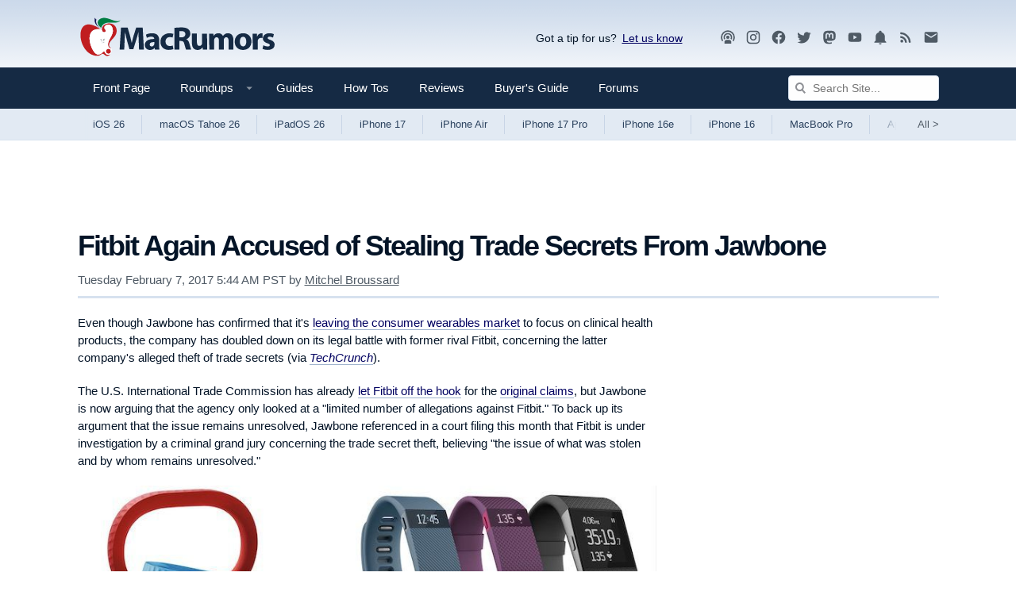

--- FILE ---
content_type: text/html; charset=utf-8
request_url: https://www.google.com/recaptcha/api2/aframe
body_size: 267
content:
<!DOCTYPE HTML><html><head><meta http-equiv="content-type" content="text/html; charset=UTF-8"></head><body><script nonce="cqRUcvVEWD1BH4LCJeLp9g">/** Anti-fraud and anti-abuse applications only. See google.com/recaptcha */ try{var clients={'sodar':'https://pagead2.googlesyndication.com/pagead/sodar?'};window.addEventListener("message",function(a){try{if(a.source===window.parent){var b=JSON.parse(a.data);var c=clients[b['id']];if(c){var d=document.createElement('img');d.src=c+b['params']+'&rc='+(localStorage.getItem("rc::a")?sessionStorage.getItem("rc::b"):"");window.document.body.appendChild(d);sessionStorage.setItem("rc::e",parseInt(sessionStorage.getItem("rc::e")||0)+1);localStorage.setItem("rc::h",'1764111380629');}}}catch(b){}});window.parent.postMessage("_grecaptcha_ready", "*");}catch(b){}</script></body></html>

--- FILE ---
content_type: text/plain
request_url: https://rtb.openx.net/openrtbb/prebidjs
body_size: -225
content:
{"id":"b2a56250-4899-4eea-9a36-c969216cef9b","nbr":0}

--- FILE ---
content_type: text/plain
request_url: https://rtb.openx.net/openrtbb/prebidjs
body_size: -84
content:
{"id":"dd629620-0aff-45d3-9867-1e7a973633b8","nbr":0}

--- FILE ---
content_type: text/plain; charset=utf-8
request_url: https://ads.adthrive.com/http-api/cv2
body_size: 4881
content:
{"om":["019flh5a","07qjzu81","08dad6bq","08tx68p2","0g2yemxr","0i2rwd3u","0k4mo2mx","0m1hhuu3","0s0q3hej","0t5gig4c","0w7bnx4s","1028_8564740","10868755","10ua7afe","11142692","11509227","11793315","1185:1610117185","1185:1610264103","11896988","12010080","12010084","12010088","12040874","12076224","12084164","124842_2","124843_3","124844_2","124845_2","132mm3wg","134omi3z","1453468","1501804","1610117185","1610266048","176_CR52092918","176_CR52092921","176_CR52150651","176_CR52162017","17_23487686","17_24696315","17_24724393","1a1lwgs2","1bdr7xed","1ehgbkb3","1l69sal0","1q1jmq4d","1rss816r","1u2lhcdi","1vm2yp0y","1wm6zgdp","1x3hr6op","1z1xkxu1","2132:40064688","2132:40064703","22kwlaqe","2307:019flh5a","2307:08dad6bq","2307:0k4mo2mx","2307:0w7bnx4s","2307:1a1lwgs2","2307:2rhihii2","2307:4gwjjizv","2307:4hfpibvx","2307:4u612wtl","2307:7y7f3xc0","2307:89ubmjt9","2307:8c55u1ql","2307:8xg9dv0z","2307:9hg33o3t","2307:9ids2lkb","2307:a43qhva1","2307:ah3m9hrg","2307:at4uoecy","2307:azkwe2mp","2307:bpjsfc2k","2307:c2d7ypnt","2307:coy3a5w5","2307:ctcfxso9","2307:e5ltczbj","2307:erd8oz5j","2307:ev1f6p2l","2307:fjp0ceax","2307:fxcpg5qg","2307:gsj0yibj","2307:gzytfr82","2307:h37m1w5i","2307:hptd5byn","2307:i9mhgx71","2307:k5kxsku2","2307:k6ovs8n2","2307:l1n5h3lu","2307:ljlopoyc","2307:m1yuyc58","2307:m3i0vxvt","2307:mj17wo4c","2307:o353c5bb","2307:o7c4xtf3","2307:p6dg3xah","2307:pd021fla","2307:pogoe66i","2307:q2w4hfy3","2307:q4iwry3u","2307:qmza5nj2","2307:qulshkrh","2307:s45eecb8","2307:t5kb9pme","2307:tzf3mp48","2307:u3i8n6ef","2307:u8yj8axr","2307:xohha2et","2307:yj4bbsg6","2307:yp80np7c","2307:yqhxcmwl","2307:zbtz7ea1","2409_25495_176_CR52092920","2409_25495_176_CR52092921","2409_25495_176_CR52162017","2409_25495_176_CR52162021","2409_25495_176_CR52162022","2409_91366_409_213942","244441761","25","2760:176_CR52092921","27737664","2831026933_661004333","28347469","28405258","28452355","28452516","28933536","29414696","29451548","2ffkihbg","2o2jmgn3","2rhihii2","2uuipn6j","2xu9ksr7","2yor97dj","31809564","3278078-18446744072673958336","3278084-18446744072673958336","32l2n30b","33419362","33534553","33605181","33605516","33606523","33608631","33637455","34182037","34216164","3490:CR52092918","3490:CR52092920","3490:CR52141675","3490:CR52144953","3490:CR52162017","3490:CR52162022","34eys5wu","35032579","3658_106750_coy3a5w5","3658_15078_019flh5a","3658_15113_pd021fla","3658_151643_f18cad75","3658_151643_pqn44nv6","3658_151643_quo1qs6e","3658_151643_wfqgu54f","3658_15180_08dad6bq","3658_209849_xohha2et","3658_211120_gzytfr82","3658_228061_0k4mo2mx","3658_228061_mj17wo4c","3658_229286_i9mhgx71","3658_67446_do3loxkl","3658_78719_7y7f3xc0","3658_83553_at4uoecy","3658_93957_sze636fg","38557841","39999958","3LMBEkP-wis","3iy05gq2","3nhww7ef","3uou18ky","3uypazzl","3x0i061s","3xh2cwy9","409_189408","409_213936","409_216326","409_216396","409_216406","409_216416","409_216496","409_216506","409_223599","409_225983","409_227223","409_227255","409_228065","409_228371","409_230726","409_230728","42179393","42231876","42569692","43016516","433232","44144879","44629254","462qyhpa","46349490","47141847","47183748","47210038","47633455","47745490","47745504","47745534","481703827","48630119","48739106","48937115","49189249","4a6f92i2","4aqwokyz","4gwjjizv","4nw7om9i","4qmco3dp","4u612wtl","4y6jsq1i","50594975","51k0nnrq","534932","53832733","53832738","541i13ag","542557320","54639987","5510:1a1lwgs2","5510:2xu9ksr7","5510:9jthdrjt","5510:ctcfxso9","5510:pd021fla","5510:u33rjo9v","5510:yj4bbsg6","55116643","55116647","55462600","55593001","55693391","55726194","55736227","558_93_08dad6bq","558_93_132mm3wg","558_93_462qyhpa","558_93_4fk9nxse","558_93_585jtxb8","558_93_5r196al8","558_93_a0oxacu8","558_93_abhu2o6t","558_93_coy3a5w5","558_93_do3loxkl","558_93_fnrw03yb","558_93_g2ua3qul","558_93_ib1o62yz","558_93_n68ij8jg","558_93_pitkvblx","558_93_pp72duw3","558_93_xohha2et","558_93_zgfnr75h","55hkabwq","56071098","5700:648470192","57046633","57140091","57868672","57868907","578835264","583489366","585jtxb8","58853467","593023439","59571532","59593012","59742049","59780461","59780474","59873208","59873223","59873227","5c32rbsu","5dy04rwt","5l03u8j0","5qore4tc","5r196al8","603485497","60884327","61210719","6126518633","6126567013","6126568405","6126573187","6126573203","61268737","61444661","61456774","61710069","61932920","61932933","619765960","62007246","62086724","62086730","62151109","62187798","62320032","626973455","630607241","643476627005","656532631","659216891404","6597949","661004333","662266836","66tctort","670_9916_666361300","680_99480_608862831","680_99480_686985184","680_99480_686985190","681102625","683572154","684340670","686985190","686985199","686985201","688061742","688078501","689135169","689223394","689620773","690870581","690870594","690884027","690907596","694652977917","694906262","694911946","694912939","6dgg5u4i","6k5gjis0","6os0lblf","6pamm6b8","70_79482171","70_83446018","7255_121665_catalina-73780","7255_121665_catalina-73781","7255_121665_catalina-73887","73339bot","7354_201087_85993553","7354_201087_85993554","7414_121891_6143585","750h8kd9","7618517","76d9w8jy","7736472","7736477","776550545707","776553132679","776638091264","778795358785","77908fed-ecbf-44e8-b177-d7fff19e7230","7829835","78402012","784880274628","784880275657","785326944621","785438313519","785474609971","7928694","7928695","7950269","7960712","7963682","7964881","7969182","7972225","7981054","7981058","7981066","7995497","7995498","7995499","7997102","7gp0vhkb","7m7ati43","7u7wdnmk","8002119","8002122","8003577","8003598","8003839","8003859","8003964","8007244","8007431","8010898","8016065","8029310","8029604","8029650","8031266","8035666","8035726","8047694","8051521","8051522","8051523","8052351","8052353","8052355","8052357","8052367","8052368","8052369","8060634","8060639","8061986","8062971","8063327","8068035","80tz38da","81f82n7d","83447238","83468834","83468939","83468940","83487379","83487385","83487395","83487580","83487636","83557469","83557472","83821528","84105_751170815","84105_751170818","84105_751170825","84105_751170828","84257342","84257403","84295874","84452175","84495728","84495731","84547042","84577477","84577487","84577490","84977121","84989394","84989470","84989487","84989535","8564740","85943314","8968064","8c55u1ql","8jbvjbqi","8p8if82a","8qepm9rj","8w4klwi4","9057/211d1f0fa71d1a58cabee51f2180e38f","9057/231dc6cdaab2d0112d8c69cdcbfdf9e9","9057/f7b48c3c8e5cae09b2de28ad043f449d","996tc87j","9dkdo0qv","9ids2lkb","9jthdrjt","9lxdy59h","9nob5r7x","9uv8wyk4","9z1qb24e","9zl41y5m","a0oxacu8","a48rdltv","abhu2o6t","ah3m9hrg","alk5vl0c","aodopxzf","at4uoecy","bncmk4g0","bqfph6x7","bty6cqcn","bziw4auz","c0giwiin","c2d7ypnt","c5hosoph","catalina-73781","cbg18jr6","cjdrzael","coy3a5w5","cr-6ovjht2eu9vd","cr-9hxzbqc08jrgv2","cr-miu6zi3wwirgv2","csdtxwe4","ctcfxso9","cv2huqwc","cy8a0qxh","cyoitofe","d1emljhe","d4bqc88y","de48lj30","dlkdd3ia","do3loxkl","dsvvt0ll","dt9vgnj9","dy78dad8","e406ilcq","e5ltczbj","ec7222fy","euk4wmgj","f18cad75","f6onaxdy","f74kbl07","ffh44y75","ffragk0z","fgqkluab","fhy3fagz","fj2c52oq","fjp0ceax","frf14lih","fs1z13fy","fxcpg5qg","g2ua3qul","g2uu1htr","g4kw4fir","g4m2hasl","g4o65yj3","gdyy85gz","gigdiuwf","gtupq68u","gzytfr82","h37m1w5i","hk2nsy6j","hpzt9ivm","hw7cz92s","hxb6eohg","hzxynq98","i1gs57kc","i6cx03aa","i90isgt0","i9mhgx71","ib1o62yz","ic27tfj8","ico8jsxy","iotud58b","isw64mwt","iv075zbz","j0ifx6ge","j1or5y5m","j3olimsl","j58m06fh","k1i27i69","kbapdg4y","kd2xr7ic","kdwm0bkk","khrc9fv4","kijh7deg","kjq0lnk5","kk5768bd","kse34ky2","ktrdqmy1","l1n5h3lu","le28hk1e","lidxarco","lpeq2s66","m3jb38o7","mhob8we6","mj17wo4c","mlixtkvs","mto8owse","mv77eckh","n1gl6295","n2whzkht","n3egwnq7","n554ephp","n68ij8jg","n98fponh","ng6uy4w7","nh9z8430","o92tobh2","oc803pb0","oncnrdeo","oril4wg7","oy1uwxsh","oz31jrd0","ozoeylho","p6dg3xah","p7kq1mt6","p8pu5j57","p9vxc8ha","pagvt0pd","pd021fla","pgcclpg4","pitkvblx","pow4vhbp","pp72duw3","ppn03peq","pqlzclwo","pqn44nv6","pqxeox1i","prq4f8da","ptajvc6t","purncoqw","pywaefiy","pzmb95mo","q2w4hfy3","q7ohz28o","q8ann0zu","qavqr5gq","qifbn9ag","qmza5nj2","qqdvsvih","qqvgscdx","qsrw0ntd","qulshkrh","quo1qs6e","qwlgx26f","r1rjcvrd","r747h5eh","r762jrzq","r8x9lxhm","rcue9ik0","rerq0usv","rfte75zc","rmqoo0ef","rmwej97v","rq1f58bc","rujev9ib","s095vo10","s45eecb8","s5mud2li","sam7u8fv","sbkk6qvv","sdr2su90","shh8hb8h","shx250ye","sishbmsl","sj78qu8s","sk2xijcb","spv5lpyq","sr2odp2k","svinlp2o","sze636fg","szhb815v","t2fefc9c","t53lmi8m","tc0bjlwa","tej41pcr","tf7s4ffn","tlbbqljf","u3298i8n6ef","u33rjo9v","u4sze3sn","u5p4xjy9","u7pifvgm","u8yj8axr","uairgv6y","urlu21be","uuajb6pu","uue5sra4","uxm3qgnk","v2pqc8qz","v4rfqxto","ven7pu1c","vfikea6i","vhhnahso","vnq7a5dv","vtwp5667","vxxhhz0o","w974gonj","wfqgu54f","wjl6a46q","wm1gm776","woqn2l7k","ws5y5xiy","wvrrqs5b","x61c6oxa","x6labqq8","x8ir5b55","xgjdt26g","xmdhhtn5","xo99w1sy","xohha2et","xpmadodl","xuoyjzhn","xyp8y9e4","y04tcf4d","y0pcas13","ye02ie4y","yi6qlg3p","ymb1auf3","yp80np7c","yqhxcmwl","yrusgu0k","ytqtootp","z2dxukdg","z5lxkviu","z6pyx23f","zb6f7osj","zbtz7ea1","ze6t4do3","zgfnr75h","zhofofep","zksxtra3","zsjck32z","ztlksnbe","zx0g0416","53v6aquw","7979132","7979135"],"pmp":[],"adomains":["1md.org","a4g.com","about.bugmd.com","acelauncher.com","adameve.com","adelion.com","adp3.net","advenuedsp.com","aibidauction.com","aibidsrv.com","akusoli.com","allofmpls.org","arkeero.net","ato.mx","avazutracking.net","avid-ad-server.com","avid-adserver.com","avidadserver.com","aztracking.net","bc-sys.com","bcc-ads.com","bidderrtb.com","bidscube.com","bizzclick.com","bkserving.com","bksn.se","brightmountainads.com","bucksense.io","bugmd.com","ca.iqos.com","capitaloneshopping.com","cdn.dsptr.com","clarifion.com","cotosen.com","cs.money","cwkuki.com","dallasnews.com","dcntr-ads.com","decenterads.com","derila-ergo.com","dhgate.com","dhs.gov","digitaladsystems.com","displate.com","doyour.bid","dspbox.io","envisionx.co","ezmob.com","fmlabsonline.com","g123.jp","g2trk.com","gadmobe.com","getbugmd.com","goodtoknowthis.com","gov.il","guard.io","hero-wars.com","holts.com","howto5.io","ice.gov","imprdom.com","justanswer.com","liverrenew.com","longhornsnuff.com","lovehoney.com","lowerjointpain.com","lymphsystemsupport.com","media-servers.net","medimops.de","miniretornaveis.com","mobuppsrtb.com","motionspots.com","mygrizzly.com","myrocky.ca","national-lottery.co.uk","nbliver360.com","ndc.ajillionmax.com","niutux.com","nordicspirit.co.uk","notify.nuviad.com","notify.oxonux.com","own-imp.vrtzads.com","paperela.com","parasiterelief.com","peta.org","pfm.ninja","pixel.metanetwork.mobi","pixel.valo.ai","plannedparenthood.org","plf1.net","plt7.com","pltfrm.click","printwithwave.co","privacymodeweb.com","rangeusa.com","readywind.com","reklambids.com","ri.psdwc.com","rtb-adeclipse.io","rtb-direct.com","rtb.adx1.com","rtb.kds.media","rtb.reklambid.com","rtb.reklamdsp.com","rtb.rklmstr.com","rtbadtrading.com","rtbsbengine.com","rtbtradein.com","saba.com.mx","securevid.co","servedby.revive-adserver.net","shift.com","smrt-view.com","swissklip.com","taboola.com","tel-aviv.gov.il","temu.com","theoceanac.com","track-bid.com","trackingintegral.com","trading-rtbg.com","trkbid.com","truthfinder.com","unoadsrv.com","usconcealedcarry.com","uuidksinc.net","vabilitytech.com","vashoot.com","vegogarden.com","viewtemplates.com","votervoice.net","vuse.com","waardex.com","wapstart.ru","wdc.go2trk.com","weareplannedparenthood.org","webtradingspot.com","xapads.com","xiaflex.com","yourchamilia.com"]}

--- FILE ---
content_type: text/plain
request_url: https://rtb.openx.net/openrtbb/prebidjs
body_size: -225
content:
{"id":"698a3a48-6d7c-4e94-91e9-350b310cb34d","nbr":0}